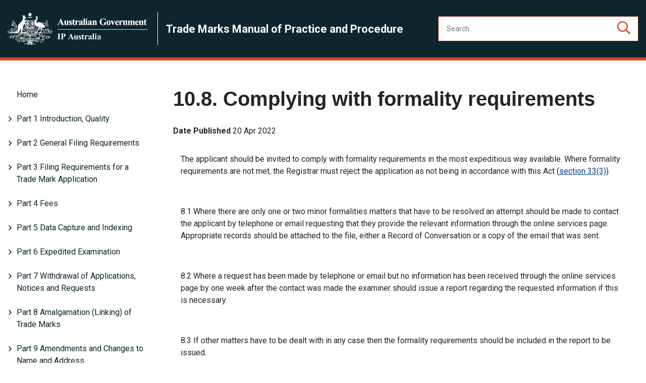

--- FILE ---
content_type: text/html; charset=UTF-8
request_url: https://manuals.ipaustralia.gov.au/trademark/8.-complying-with-formality-requirements
body_size: 19549
content:
<!DOCTYPE html>
<html lang="en" dir="ltr">
  <head>
    <!-- Google Tag Manager -->
    <script>(function(w,d,s,l,i){w[l]=w[l]||[];w[l].push({'gtm.start':
    new Date().getTime(),event:'gtm.js'});var f=d.getElementsByTagName(s)[0],
    j=d.createElement(s),dl=l!='dataLayer'?'&l='+l:'';j.async=true;j.src=
    'https://www.googletagmanager.com/gtm.js?id='+i+dl;f.parentNode.insertBefore(j,f);
    })(window,document,'script','dataLayer','GTM-5RS24P2');
    </script>
    <!-- End Google Tag Manager -->   
    <!-- Google Tag Manager -->
    <script>(function(w,d,s,l,i){w[l]=w[l]||[];w[l].push({'gtm.start':
    new Date().getTime(),event:'gtm.js'});var f=d.getElementsByTagName(s)[0],
    j=d.createElement(s),dl=l!='dataLayer'?'&l='+l:'';j.async=true;j.src=
    'https://www.googletagmanager.com/gtm.js?id='+i+dl;f.parentNode.insertBefore(j,f);
    })(window,document,'script','dataLayer','GTM-5PDFR9Q');
    </script>
    <!-- End Google Tag Manager -->
 
    <meta charset="utf-8" />
<meta name="description" content="The applicant should be invited to comply with formality requirements in the most expeditious way available." />
<link rel="canonical" href="http://manuals.ipaustralia.gov.au/trademark/8.-complying-with-formality-requirements" />
<meta name="Generator" content="Drupal 10 (https://www.drupal.org)" />
<meta name="MobileOptimized" content="width" />
<meta name="HandheldFriendly" content="true" />
<meta name="viewport" content="width=device-width, initial-scale=1, shrink-to-fit=no" />
<meta http-equiv="x-ua-compatible" content="ie=edge" />
<link rel="icon" href="/themes/custom/ipam/favicon.ico" type="image/vnd.microsoft.icon" />

    <title>10.8. Complying with formality requirements | IPA Manuals</title>
    <link rel="stylesheet" media="all" href="/core/modules/system/css/components/align.module.css?t7nms4" />
<link rel="stylesheet" media="all" href="/core/modules/system/css/components/fieldgroup.module.css?t7nms4" />
<link rel="stylesheet" media="all" href="/core/modules/system/css/components/container-inline.module.css?t7nms4" />
<link rel="stylesheet" media="all" href="/core/modules/system/css/components/clearfix.module.css?t7nms4" />
<link rel="stylesheet" media="all" href="/core/modules/system/css/components/details.module.css?t7nms4" />
<link rel="stylesheet" media="all" href="/core/modules/system/css/components/hidden.module.css?t7nms4" />
<link rel="stylesheet" media="all" href="/core/modules/system/css/components/item-list.module.css?t7nms4" />
<link rel="stylesheet" media="all" href="/core/modules/system/css/components/js.module.css?t7nms4" />
<link rel="stylesheet" media="all" href="/core/modules/system/css/components/nowrap.module.css?t7nms4" />
<link rel="stylesheet" media="all" href="/core/modules/system/css/components/position-container.module.css?t7nms4" />
<link rel="stylesheet" media="all" href="/core/modules/system/css/components/reset-appearance.module.css?t7nms4" />
<link rel="stylesheet" media="all" href="/core/modules/system/css/components/resize.module.css?t7nms4" />
<link rel="stylesheet" media="all" href="/core/modules/system/css/components/system-status-counter.css?t7nms4" />
<link rel="stylesheet" media="all" href="/core/modules/system/css/components/system-status-report-counters.css?t7nms4" />
<link rel="stylesheet" media="all" href="/core/modules/system/css/components/system-status-report-general-info.css?t7nms4" />
<link rel="stylesheet" media="all" href="/core/modules/system/css/components/tablesort.module.css?t7nms4" />
<link rel="stylesheet" media="all" href="/core/modules/views/css/views.module.css?t7nms4" />
<link rel="stylesheet" media="all" href="/themes/contrib/bootstrap_barrio/css/components/user.css?t7nms4" />
<link rel="stylesheet" media="all" href="/themes/contrib/bootstrap_barrio/css/components/progress.css?t7nms4" />
<link rel="stylesheet" media="all" href="/themes/contrib/bootstrap_barrio/css/components/affix.css?t7nms4" />
<link rel="stylesheet" media="all" href="/themes/contrib/bootstrap_barrio/css/components/book.css?t7nms4" />
<link rel="stylesheet" media="all" href="/themes/contrib/bootstrap_barrio/css/components/contextual.css?t7nms4" />
<link rel="stylesheet" media="all" href="/themes/contrib/bootstrap_barrio/css/components/feed-icon.css?t7nms4" />
<link rel="stylesheet" media="all" href="/themes/contrib/bootstrap_barrio/css/components/field.css?t7nms4" />
<link rel="stylesheet" media="all" href="/themes/contrib/bootstrap_barrio/css/components/header.css?t7nms4" />
<link rel="stylesheet" media="all" href="/themes/contrib/bootstrap_barrio/css/components/help.css?t7nms4" />
<link rel="stylesheet" media="all" href="/themes/contrib/bootstrap_barrio/css/components/icons.css?t7nms4" />
<link rel="stylesheet" media="all" href="/themes/contrib/bootstrap_barrio/css/components/image-button.css?t7nms4" />
<link rel="stylesheet" media="all" href="/themes/contrib/bootstrap_barrio/css/components/item-list.css?t7nms4" />
<link rel="stylesheet" media="all" href="/themes/contrib/bootstrap_barrio/css/components/list-group.css?t7nms4" />
<link rel="stylesheet" media="all" href="/themes/contrib/bootstrap_barrio/css/components/media.css?t7nms4" />
<link rel="stylesheet" media="all" href="/themes/contrib/bootstrap_barrio/css/components/page.css?t7nms4" />
<link rel="stylesheet" media="all" href="/themes/contrib/bootstrap_barrio/css/components/search-form.css?t7nms4" />
<link rel="stylesheet" media="all" href="/themes/contrib/bootstrap_barrio/css/components/shortcut.css?t7nms4" />
<link rel="stylesheet" media="all" href="/themes/contrib/bootstrap_barrio/css/components/sidebar.css?t7nms4" />
<link rel="stylesheet" media="all" href="/themes/contrib/bootstrap_barrio/css/components/site-footer.css?t7nms4" />
<link rel="stylesheet" media="all" href="/themes/contrib/bootstrap_barrio/css/components/skip-link.css?t7nms4" />
<link rel="stylesheet" media="all" href="/themes/contrib/bootstrap_barrio/css/components/table.css?t7nms4" />
<link rel="stylesheet" media="all" href="/themes/contrib/bootstrap_barrio/css/components/tabledrag.css?t7nms4" />
<link rel="stylesheet" media="all" href="/themes/contrib/bootstrap_barrio/css/components/tableselect.css?t7nms4" />
<link rel="stylesheet" media="all" href="/themes/contrib/bootstrap_barrio/css/components/tablesort-indicator.css?t7nms4" />
<link rel="stylesheet" media="all" href="/themes/contrib/bootstrap_barrio/css/components/ui.widget.css?t7nms4" />
<link rel="stylesheet" media="all" href="/themes/contrib/bootstrap_barrio/css/components/tabs.css?t7nms4" />
<link rel="stylesheet" media="all" href="/themes/contrib/bootstrap_barrio/css/components/toolbar.css?t7nms4" />
<link rel="stylesheet" media="all" href="/themes/contrib/bootstrap_barrio/css/components/vertical-tabs.css?t7nms4" />
<link rel="stylesheet" media="all" href="/themes/contrib/bootstrap_barrio/css/components/views.css?t7nms4" />
<link rel="stylesheet" media="all" href="/themes/contrib/bootstrap_barrio/css/components/webform.css?t7nms4" />
<link rel="stylesheet" media="all" href="/themes/contrib/bootstrap_barrio/css/components/ui-dialog.css?t7nms4" />
<link rel="stylesheet" media="print" href="/themes/contrib/bootstrap_barrio/css/print.css?t7nms4" />
<link rel="stylesheet" media="all" href="/themes/custom/ipam/assets/fonts/fontawesome/css/all.css?t7nms4" />
<link rel="stylesheet" media="all" href="/themes/custom/ipam/assets/dist/css/app.css?t7nms4" />
<link rel="stylesheet" media="all" href="/themes/custom/ipam/overrides.css?t7nms4" />

    
      <link rel="stylesheet" href="//code.jquery.com/ui/1.11.2/themes/smoothness/jquery-ui.css">
  <style>
    #button-top {
      display: none;
      position: fixed;
      bottom: 5vw;
      right: 5vw;
      padding: 1rem;
      background: #30aeb6;
      color: #ffffff;
      box-shadow: -3px 3px #cccccc;
      z-index: 99;
    }
    #button-top:hover {
      background: #25878e;
      color: #ffffff;
    }
  </style>
  </head>
  <body class="layout-no-sidebars page-node-20189 path-node node--type-article manual-trademark">
    <!-- Google Tag Manager (noscript) -->
    <noscript><iframe src="https://www.googletagmanager.com/ns.html?id=GTM-5RS24P2" height="0" width="0" style="display:none;visibility:hidden"></iframe></noscript>
    <noscript><iframe src="https://www.googletagmanager.com/ns.html?id=GTM-5PDFR9Q" height="0" width="0" style="display:none;visibility:hidden"></iframe></noscript>
    <!-- End Google Tag Manager (noscript) -->
    <a href="#main-content" class="visually-hidden focusable skip-link">
      Skip to main content
    </a>
    
      <div class="dialog-off-canvas-main-canvas" data-off-canvas-main-canvas>
    
<div id="page-wrapper">
  <div id="page">
    <header id="header" class="header" role="banner" aria-label="Site header">
                      <nav class="navbar navbar-expand-xl" id="navbar-main">
                      
                                          </nav>
          </header>
            <div id="main-wrapper" class="layout-main-wrapper clearfix">
      
        
<header id="header" class="header" role="banner" aria-label="Site header">
            <div class="container site-header site-header--hero">
            <div class="row align-items-center py-4">
                <div class="col-lg-8 col-md-10 col-sm-12 site-logo">
                    <a href="/"><img src="/themes/custom/ipam/logo.png" alt="IPA manuals logo"></a>
                    <a href="/trademark" class="section-name"><span>Trade Marks Manual of Practice and Procedure</span></a>
                </div>

                <div class="col-md-4">
                    <form action="/trademark/search" class="input-group">
                        <input type="text" name="keys" class="form-control h-100" placeholder="Search" aria-label="Search" aria-describedby="search">
                        <button type="submit" role="button" aria-label="Search"><i class="far fa-search"></i></button>
                    </form>
                </div>

                
                <button id="mobile-menu-button" class="hamburger hamburger--spin" type="button" aria-hidden="true" hidden aria-controls="mobile-menu">
                <span class="mobile-wrapper">
                  <span class="label font-label">
                    <span class="sr-only">Mobile</span>MENU
                </span>
                  <span class="hamburger-box">
                    <span class="hamburger-inner"></span>
                  </span>
                </span>
                </button>
            </div>
        </div>
</header>


        <nav class="navbar navbar-expand-xl" id="navbar-main">
                            
                                                        </nav>
    
                        <div id="main-wrapper" class="layout-main-wrapper clearfix  container ">
                        
                <div id="main" class="container">
                    
                    <div class="row row-offcanvas row-offcanvas-left clearfix">
                        <main class="main-content col order-last" id="content" role="main">
                            <section class="section">
                                <a id="main-content" tabindex="-1"></a>
                                <div class="row mt-5">
                                    <div class="col-lg-3 nested-nav">
                                        <ul><li><a href="/trademark">Home</a></li><li><a href="" class="folder">Part 1 Introduction, Quality</a></li><ul><li><a href="/trademark/1.-introduction7">Part 1. Introduction</a></li><li><a href="/trademark/4.-examination-quality-standards">Part 1.2. Quality Management and Examination Quality Standards</a></li><li><a href="/trademark/1.5">Part 1.3. Practice Change Procedure</a></li></ul><li><a href="" class="folder">Part 2 General Filing Requirements</a></li><ul><li><a href="/trademark/relevant-legislation1">Part 2. Landing Page</a></li><li><a href="/trademark/1.-how-a-document-is-filed">Part 2.1. How a document is filed</a></li><li><a href="/trademark/2.-filing-of-documents---requirements-as-to-form">Part 2.2. Filing of Documents - requirements as to form</a></li><li><a href="/trademark/3.-non-compliance-with-filing-requirements">Part 2.3. Non-compliance with filing requirements</a></li><li><a href="/trademark/4.-filing-process-excluding-filing-of-applications-for-registration">Part 2.4. Filing Process (excluding filing of applications for registration)</a></li></ul><li><a href="" class="folder">Part 3 Filing Requirements for a Trade Mark Application</a></li><ul><li><a href="/trademark/relevant-legislation6">Part 3. Relevant Legislation</a></li><li><a href="/trademark/1.-who-may-apply-">Part 3.1. Who may apply?</a></li><li><a href="/trademark/2.-form-of-the-application">Part 3.2. Form of the application</a></li><li><a href="/trademark/3.-information-required-in-the-application">Part 3.3. Information required in the application</a></li><li><a href="/trademark/4.-when-is-an-application-taken-to-have-been-filed-">Part 3.4. When is an application taken to have been filed?</a></li><li><a href="/trademark/6.-the-minimum-filing-requirements">Part 3.5. The minimum filing requirements</a></li><li><a href="/trademark/7.-consequences-of-non-compliance-with-minimum-filing-requirements">Part 3.6. Consequences of non compliance with minimum filing requirements</a></li><li><a href="/trademark/8.-other-filing-requirements">Part 3.7. Other filing requirements</a></li><li><a href="/trademark/9.-fees">Part 3.8. Fees</a></li><li><a href="/trademark/10.-process-procedures-for-non-payment-or-underpayment-of-the-appropriate-fee">Part 3.9. Process procedures for non payment or underpayment of the appropriate fee</a></li><li><a href="/trademark/11.-process-procedures-for-the-filing-of-a-trade-mark-application">Part 3.10. Process procedures for the filing of a trade mark application</a></li></ul><li><a href="" class="folder">Part 4 Fees</a></li><ul><li><a href="/trademark/relevant-legislation15">Relevant Legislation</a></li><li><a href="/trademark/1.-fees---general">1. Fees - general</a></li><li><a href="/trademark/2.-circumstances-in-which-fees-are-refunded-or-waived">2. Circumstances in which fees are refunded or waived</a></li><li><a href="/trademark/3.-procedures-for-dealing-with--fee--correspondence">3. Procedures for dealing with "fee" correspondence</a></li><li><a href="/trademark/4.-underpayments">4. Underpayments</a></li><li><a href="/trademark/5.-refunds-and-or-waivers">5. Refunds and or waivers</a></li><li><a href="/trademark/6.-no-fee-paid">6. No fee paid</a></li><li><a href="/trademark/7.-electronic-transfers">7. Electronic transfers</a></li><li><a href="/trademark/8.-disputed-credit-card-payments-dishonoured-cheques">8. Disputed credit card payments/Dishonoured cheques</a></li></ul><li><a href="" class="folder">Part 5 Data Capture and Indexing</a></li><ul><li><a href="/trademark/relevant-legislation29">Relevant Legislation</a></li><li><a href="/trademark/1.-background1">1. Background</a></li><li><a href="/trademark/2.-data-capture">2. Data Capture</a></li><li><a href="/trademark/3.-indexing" class="folder">3. Indexing and Re-scanning</a></li><ul><li><a href="/trademark/glossary-of-image-descriptors" class="folder">Glossary of Image Descriptors</a></li><ul><li><a href="/trademark/list-of-top-level-terms">List of Top Level Terms</a></li><li><a href="/trademark/word-constituents">Word Constituents</a></li><li><a href="/trademark/device-constituents">Device Constituents</a></li></ul></ul><li><a href="/trademark/4.-regulated-signs">4. Regulated signs</a></li></ul><li><a href="" class="folder">Part 6 Expedited Examination</a></li><ul><li><a href="/trademark/relevant-legislation50">Relevant Legislation</a></li><li><a href="/trademark/1.-expedited-examination">1. Expedited Examination</a></li><li><a href="/trademark/2.-expedited-examination-process">2. Expedited Examination Process</a></li></ul><li><a href="" class="folder">Part 7 Withdrawal of Applications, Notices and Requests</a></li><ul><li><a href="/trademark/relevant-legislation31">Relevant Legislation</a></li><li><a href="/trademark/1.-withdrawal-of-an-application-notice-or-request">1. Withdrawal of an application, notice or request</a></li><li><a href="/trademark/2.-who-can-withdraw-an-application-notice-or-request-">2. Who can withdraw an application, notice or request?</a></li><li><a href="/trademark/3.-procedure-for-withdrawal-of-an-application-notice-or-request-other-than-an-application-to-register-a-trade-mark">3. Procedure for withdrawal of an application, notice or request</a></li><li><a href="/trademark/4.-procedure-for-withdrawal-of-an-application-to-register-a-trade-mark">4. Procedure for withdrawal of an application to register a trade mark</a></li></ul><li><a href="" class="folder">Part 8 Amalgamation (Linking) of Trade Marks</a></li><ul><li><a href="/trademark/relevant-legislation39">Relevant Legislation</a></li><li><a href="/trademark/1.-amalgamation-of-applications-for-registration-transitional">1. Amalgamation of applications for Registration (Transitional)</a></li><li><a href="/trademark/2.-amalgamation-linking-of-trade-marks-under-the-trade-marks-amendment-act-2006">2. Amalgamation (Linking) of Trade Marks under the Trade Marks Amendment Act 2006</a></li></ul><li><a href="" class="folder">Part 9 Amendments and Changes to Name and Address</a></li><ul><li><a href="/trademark/relevant-legislation23">Part 9. Landing Page</a></li><li><a href="/trademark/1.-introduction6">Part 9. 1. Introduction</a></li><li><a href="/trademark/2.-amendment-of-an-application-for-a-registration-of-a-trade-mark---general-information">Part 9. 2. Amendment of an application for a registration of a trade mark - general information</a></li><li><a href="/trademark/3.-amendment-before-particulars-of-an-application-are-published-section-64">Part 9. 3. Amendment before particulars of an application are published (Section 64)</a></li><li><a href="/trademark/4.-amendment-after-particulars-of-an-application-have-been-published-sections-63-65-and-65a">Part 9. 4. Amendment after particulars of an application have been published (Sections 63, 65 and 65A)</a></li><li><a href="/trademark/5.-amendments-to-other-documents">Part 9. 5. Amendments to other documents</a></li><li><a href="/trademark/6.-amendments-after-registration">Part 9. 6. Amendments after registration</a></li><li><a href="/trademark/7.-changes-of-name-address-and-address-for-service">Part 9. 7. Changes of name, address and address for service</a></li><li><a href="/trademark/8.-process-for-amendments-under-subsection-631">Part 9. 8. Process for amendments under subsection 63(1)</a></li></ul><li><a href="" class="folder">Part 10 Details of Formality Requirements</a></li><ul><li><a href="/trademark/relevant-legislation21">Relevant Legislation</a></li><li><a href="/trademark/introduction">Introduction</a></li><li><a href="/trademark/1.-formality-requirements---name">1. Formality requirements - Name</a></li><li><a href="/trademark/2.-formality-requirements---identity">2. Formality requirements - Identity</a></li><li><a href="/trademark/3.-representation-of-the-trade-mark---general">3. Representation of the Trade Mark - General</a></li><li><a href="/trademark/4.-translation-transliteration-of-non-english-words-and-non-roman-characters">4. Translation/transliteration of Non-English words and non-Roman characters</a></li><li><a href="/trademark/5.-specification-of-goods-and-or-services">5. Specification of goods and/or services</a></li><li><a href="/trademark/6.-address-for-service">6. Address for service</a></li><li><a href="/trademark/7.-signature">7. Signature</a></li><li><a href="/trademark/8.-complying-with-formality-requirements">8. Complying with formality requirements</a></li><li><a href="/trademark/annex-a1---abbreviations-of-types-of-companies-recognised-as-bodies-corporate">Annex A1 - Abbreviations of types of companies recognised as bodies corporate</a></li><li><a href="/trademark/annex-a2---identity-of-the-applicant">Annex A2 - Identity of the applicant</a></li></ul><li><a href="" class="folder">Part 11 Convention Applications</a></li><ul><li><a href="/trademark/relevant-legislation11">Part 11. Landing Page</a></li><li><a href="/trademark/1.-applications-in-australia-convention-applications-where-the-applicant-claims-a-right-of-priority-on-the-basis-of-an-application-in-a-convention-country">Part 11.1. Applications in Australia (convention applications) where the applicant claims a right of priority</a></li><li><a href="/trademark/2.-making-a-claim-for-priority">Part 11.2. Making a claim for priority</a></li><li><a href="/trademark/3.-examination-of-applications-claiming-convention-priority">Part 11.3. Examination of applications claiming convention priority</a></li><li><a href="/trademark/4.-convention-documents">Part 11.4. Convention documents</a></li><li><a href="/trademark/5.-cases-where-multiple-priority-dates-apply">Part 11.5. Cases where multiple priority dates apply</a></li><li><a href="/trademark/6.-recording-the-claim">Part 11.6. Recording the claim</a></li><li><a href="/trademark/7.-effect-on-registration-of-a-claim-for-priority-based-on-an-earlier-application">Part 11.7. Effect on registration of a claim for priority based on an earlier application</a></li></ul><li><a href="" class="folder">Part 12 Divisional Applications</a></li><ul><li><a href="/trademark/relevant-legislation30">Relevant Legislation</a></li><li><a href="/trademark/1.-divisional-applications---general">1. Divisional applications - general</a></li><li><a href="/trademark/2.-why-file-a-divisional-application-">2. Why file a divisional application?</a></li><li><a href="/trademark/3.-conditions-for-a-valid-divisional-application-filed-on-or-after-27-march-2007">3. Conditions for a valid divisional application filed on or after 27 March 2007</a></li><li><a href="/trademark/4.-in-whose-name-may-a-divisional-application-be-filed-">4. In whose name may a divisional application be filed?</a></li><li><a href="/trademark/5.-convention-claims-and-divisional-applications">5. Convention claims and divisional applications</a></li><li><a href="/trademark/6.-can-a-divisional-application-be-based-on-a-parent-application-which-is-itself-a-divisional-application---what-is-the-filing-date-in-this-situation-">6. Can a divisional application be based on a parent application which is itself a divisional application? What is the filing date in this situation?</a></li><li><a href="/trademark/7.-can-the-divisional-details-be-deleted-from-a-valid-divisional-application-">7. Can the divisional details be deleted from a valid divisional application?</a></li><li><a href="/trademark/8.-divisional-applications-and-late-citations---additional-fifteen-months">8. Divisional applications and late citations - additional fifteen months</a></li><li><a href="/trademark/9.-divisional-applications-and-the-intellectual-property-laws-amendment-raising-the-bar-act-2012">9. Divisional Applications and the Intellectual Property Laws Amendment (Raising the Bar) Act 2012</a></li><li><a href="/trademark/annex-a1-divisional-checklist-for-divisional-applications-filed-on-or-after-27-march-2007">Annex A1 Divisional Checklist</a></li></ul><li><a href="" class="folder">Part 13 Application to Register a Series of Trade Marks</a></li><ul><li><a href="/trademark/relevant-legislation40">Relevant Legislation</a></li><li><a href="/trademark/1.-series-of-trade-marks---act">1. Series of Trade Marks - Act</a></li><li><a href="/trademark/2.-material-particulars">2. Material Particulars</a></li><li><a href="/trademark/3.-provisions-of-paragraphs-511ab-and-c">3. Provisions of Paragraphs 51(1)(a),(b) and (c)</a></li><li><a href="/trademark/4.-applying-requirements-for-material-particulars-and-provisions-of-paragraphs-511a-b-and-c">4. Applying Requirements for Material Particulars and Provisions of Paragraphs 51(1)(a), (b) and (c)</a></li><li><a href="/trademark/5.-restrict-to-accord">5. Restrict to Accord</a></li><li><a href="/trademark/6.-examples-of-valid-series-trade-marks">6. Examples of Valid Series Trade Marks</a></li><li><a href="/trademark/7.-examples-of-invalid-series-trade-marks">7. Examples of Invalid Series Trade Marks</a></li><li><a href="/trademark/8.-divisional-applications-from-series">8. Divisional Applications from Series</a></li><li><a href="/trademark/9.-linking-of-series-applications">9. Linking of Series Applications</a></li><li><a href="/trademark/10.-colour-endorsements">10. Colour Endorsements</a></li></ul><li><a href="" class="folder">Part 14 Classification of Goods and Services</a></li><ul><li><a href="/trademark/relevant-legislation10">Relevant Legislation</a></li><li><a href="/trademark/1.-the-purpose-of-classification">1. The purpose of classification</a></li><li><a href="/trademark/2.-the-classification-system">2. The classification system</a></li><li><a href="/trademark/3.-requirement-for-a-clear-specification-and-for-correct-classification">3. Requirement for a clear specification and for correct classification</a></li><li><a href="/trademark/4.-classification-procedures-in-examination">4. Classification procedures in examination</a></li><li><a href="/trademark/5.-principles-of-classification-and-finding-the-correct-class-for-specific-items">5. Principles of classification and finding the correct class for specific items</a></li><li><a href="/trademark/6.-wording-of-the-specification">6. Wording of the specification</a></li><li><a href="/trademark/7.-interpretation-of-specifications">7. Interpretation of specifications</a></li><li><a href="/trademark/7.-international-convention-documents">8. International Convention Documents</a></li><li><a href="/trademark/annex-a1---history-of-the-classification-system">Annex A1 - History of the classification system</a></li><li><a href="/trademark/annex-a2---principles-of-classification">Annex A2 - Principles of classification</a></li><li><a href="/trademark/annex-a3---registered-words-which-are-not-acceptable-in-specifications-of-goods-and-services">Annex A3 - Registered words which are not acceptable in specifications of goods and services</a></li><li><a href="/trademark/annex-a4---searching-the-nice-classification">Annex A4 - Searching the NICE classification</a></li><li><a href="/trademark/annex-a5---using-the-trade-marks-classification-search">Annex A5 - Using the Trade Marks Classification Search</a></li><li><a href="/trademark/annex-a6---cross-search-classes---pre-june-2000">Annex A6 - Cross search classes - pre-June 2000</a></li><li><a href="/trademark/annex-a7---cross-search-classes---june-2000-to-december-2001">Annex A7 - Cross search classes - June 2000 to December 2001</a></li><li><a href="/trademark/annex-a8---cross-search-classes-from-1-january-2002">Annex A8 - Cross search classes from 1 January 2002</a></li><li><a href="/trademark/annex-a9---cross-search-classes-from-november-2005">Annex A9 - Cross search classes from November 2005</a></li><li><a href="/trademark/annex-a10---cross-search-classes-from-march-2007">Annex A10 - Cross search classes from March 2007</a></li><li><a href="/trademark/annex-a11---cross-search-classes-from-january-2012">Annex A11 - Cross search classes from January 2012</a></li><li><a href="/trademark/annex-a12---cross-search-classes-from-january-2015">Annex A12 - Cross search classes from January 2015</a></li><li><a href="/trademark/14.-annex-a13-list-of-terms-too-broad-for-classification">Annex A13 - List of terms too broad for classification</a></li></ul><li><a href="" class="folder">Part 15 General Provision for Extensions of Time</a></li><ul><li><a href="/trademark/relevant-legislation13">Relevant Legislation</a></li><li><a href="/trademark/1.-when-the-general-provision-applies">1. When the general provision applies</a></li><li><a href="/trademark/2.-when-the-general-provision-does-not-apply">2. When the general provision does not apply</a></li><li><a href="/trademark/3.-circumstances-in-which-the-registrar-must-extend-time">3. Circumstances in which the Registrar must extend time</a></li><li><a href="/trademark/4.-grounds-on-which-the-registrar-may-grant-an-extension-of-time">4. Grounds on which the Registrar may grant an extension of time</a></li><li><a href="/trademark/5.-form-of-the-application">5. Form of the application</a></li><li><a href="/trademark/6.-extensions-of-time-of-more-than-three-months">6. Extensions of time of more than three months</a></li><li><a href="/trademark/7.-review-of-the-registrars-decision">7. Review of the Registrar's decision</a></li></ul><li><a href="" class="folder">Part 16 Time Limits for Acceptance of an Application for Registration</a></li><ul><li><a href="/trademark/relevant-legislation34">Part 16. Landing Page</a></li><li><a href="/trademark/1.-what-are-the-time-limits-for-acceptance-of-an-application-to-register-a-trade-mark-">Part 16.1. What are the time limits for acceptance of an application to register a trade mark?</a></li><li><a href="/trademark/2.-response-to-an-examination-report-received-within-four-or-less-weeks-of-lapsing-date">Part 16.2. Response to an examination report received within four (or less) weeks of lapsing date</a></li></ul><li><a href="" class="folder">Part 17 Deferment of Acceptance</a></li><ul><li><a href="/trademark/relevant-legislation38">Relevant Legislation</a></li><li><a href="/trademark/1.-deferment-of-acceptance---introduction">1. Deferment of Acceptance - introduction</a></li><li><a href="/trademark/2.-circumstances-under-which-deferments-will-be-granted">2. Circumstances under which deferments will be granted</a></li><li><a href="/trademark/3.-period-of-deferment">3. Period of deferment and termination</a></li><li><a href="/trademark/4.-the-deferment-process-where-the-applicant-requests-deferment">4. The deferment process where the applicant has requested deferment</a></li><li><a href="/trademark/5.-the-deferment-process-where-the-registrar-may-grant-deferment-on-his-or-her-own-initiative">5. The deferment process where the Registrar may grant deferment on his or her own initiative</a></li><li><a href="/trademark/annex-a1---deferment-of-acceptance-date---grounds-and-time-limits">Annex A1 - Deferment of acceptance date - Grounds and time limits</a></li></ul><li><a href="" class="folder">Part 18 Finalisation of Application for Registration</a></li><ul><li><a href="/trademark/relevant-legislation4">Part 18. Landing Page</a></li><li><a href="/trademark/1.-introduction2">Part 18.1. Introduction</a></li><li><a href="/trademark/2.-accepting-an-application-for-registration">Part 18.2. Accepting an application for registration</a></li><li><a href="/trademark/3.-rejection-of-an-application-for-registration">Part 18.3. Rejection of an application for registration</a></li></ul><li><a href="" class="folder">Part 19A Use of a Trade Mark</a></li><ul><li><a href="/trademark/relevant-legislation16">Relevant Legislation</a></li><li><a href="/trademark/1.-use-of-a-trade-mark-generally">1. Use of a trade mark generally</a></li><li><a href="/trademark/19a2-use-as-a-trade-mark">2. Use 'as a trade mark'</a></li><li><a href="/trademark/3.-use-in-the-course-of-trade">3. Use 'in the course of trade'</a></li><li><a href="/trademark/4.-australian-use">4. Australian Use</a></li><li><a href="/trademark/5.-use-in-relation-to-goods-or-services">5. Use 'in relation to goods or services'</a></li><li><a href="/trademark/6.-use-by-the-trade-mark-owner-predecessor-in-title-or-an-authorised-user">6. Use by the trade mark owner, predecessor in title or an authorised user</a></li><li><a href="/trademark/7.-use-of-a-trade-mark-with-additions-or-alterations">7. Use of a trade mark with additions or alterations</a></li><li><a href="/trademark/8.-use-of-multiple-trade-marks">8. Use of multiple trade marks</a></li></ul><li><a href="" class="folder">Part 19B Rights Given by Registration of a Trade Mark</a></li><ul><li><a href="/trademark/relevant-legislation9">Relevant Legislation</a></li><li><a href="/trademark/1.-the-trade-mark-as-property">1. The trade mark as property</a></li><li><a href="/trademark/2.-what-rights-are-given-by-trade-mark-registration-">2. What rights are given by trade mark registration?</a></li><li><a href="/trademark/3.-rights-of-an-authorised-user-of-a-registered-trade-mark">3. Rights of an authorised user of a registered trade mark</a></li><li><a href="/trademark/4.-the-right-to-take-infringement-action">4. The right to take infringement action</a></li><li><a href="/trademark/5.-loss-of-exclusive-rights">5. Loss of exclusive rights</a></li></ul><li><a href="" class="folder">Part 20 Definition of a Trade Mark and Presumption of Registrability</a></li><ul><li><a href="/trademark/relevant-legislation28">Relevant Legislation</a></li><li><a href="/trademark/1.-definition-of-a-trade-mark">1. Definition of a trade mark</a></li><li><a href="/trademark/2.-background-to-definition-of-a-trade-mark">2. Background to definition of a trade mark</a></li><li><a href="/trademark/3.-definition-of-sign">3. Definition of sign</a></li><li><a href="/trademark/4.-presumption-of-registrability">4. Presumption of registrability</a></li><li><a href="/trademark/5.-grounds-for-rejection-and-the-presumption-of-registrability">5. Grounds for rejection and the presumption of registrability</a></li></ul><li><a href="" class="folder">Part 21 Non-traditional Signs</a></li><ul><li><a href="/trademark/relevant-legislation37">Relevant Legislation</a></li><li><a href="/trademark/1.-non-traditional-signs">1. Non-traditional signs</a></li><li><a href="/trademark/2.-representing-non-traditional-signs">2. Representing non-traditional signs</a></li><li><a href="/trademark/3.-shape-three-dimensional-trade-marks">3. Shape (three-dimensional) trade marks</a></li><li><a href="/trademark/4.-colour-and-coloured-trade-marks">4. Colour and coloured trade marks</a></li><li><a href="/trademark/5.--sensory--trade-marks---sounds-and-scents">5. "Sensory" trade marks - sounds and scents</a></li><li><a href="/trademark/6.-sound-auditory-trade-marks">6. Sound (auditory) trade marks</a></li><li><a href="/trademark/7.-scent-trade-marks">7. Scent trade marks</a></li><li><a href="/trademark/8.-composite-trade-marks---combinations-of-shapes-colours-words-etc">8. Composite trade marks - combinations of shapes, colours, words etc</a></li><li><a href="/trademark/9.-moving-images-holograms-and-gestures">9. Moving images, holograms and gestures</a></li><li><a href="/trademark/10.-other-kinds-of-non-traditional-signs">10. Other kinds of non-traditional signs</a></li></ul><li><a href="" class="folder">Part 22 Section 41 - Capable of Distinguishing</a></li><ul><li><a href="/trademark/relevant-legislation44">Relevant Legislation</a></li><li><a href="/trademark/1.-registrability-under-section-41-of-the-trade-marks-act-1995">1. Registrability under section 41 of the Trade Marks Act 1995</a></li><li><a href="/trademark/2.-presumption-of-registrability">2. Presumption of registrability</a></li><li><a href="/trademark/3.-inherent-adaptation-to-distinguish">3. Inherent adaptation to distinguish</a></li><li><a href="/trademark/4.-trade-marks-considered-sufficiently-inherently-adapted-to-distinguish">4. Trade marks considered sufficiently inherently capable of distinguishing</a></li><li><a href="/trademark/5.-trade-marks-considered-to-have-limited-inherent-adaptation-to-distinguish">5. Trade marks that have limited inherent capacity to distinguish but are not prima facie capable of distinguishing</a></li><li><a href="/trademark/6.-trade-marks-having-no-inherent-adaptation-to-distinguish">6. Trade marks having no inherent adaptation to distinguish</a></li><li><a href="/trademark/7.-examination">7. Examination</a></li><li><a href="/trademark/registrability-of-various-kinds-of-signs">Registrability of Various Kinds of Signs</a></li><li><a href="/trademark/8.-letters">8. Letters</a></li><li><a href="/trademark/9.-words">9. Words</a></li><li><a href="/trademark/10.-phonetic-equivalents-misspellings-and-combinations-of-known-words">10. Phonetic equivalents, misspellings and combinations of known words</a></li><li><a href="/trademark/11.-words-in-languages-other-than-english">11. Words in Languages other than English</a></li><li><a href="/trademark/12.-slogans-phrases-and-multiple-words">12. Slogans, phrases and multiple words</a></li><li><a href="/trademark/13.-common-formats-for-trade-marks">13. Common formats for trade marks</a></li><li><a href="/trademark/14.-new-terminology-and--fashionable--words">14. New terminology and "fashionable" words</a></li><li><a href="/trademark/15.-geographical-names">15. Geographical names</a></li><li><a href="/trademark/16.-surnames">16. Surnames</a></li><li><a href="/trademark/17.-name-of-a-person">17. Name of a person</a></li><li><a href="/trademark/18.-summary-of-examination-practice-in-relation-to-names">18. Summary of examination practice in relation to names</a></li><li><a href="/trademark/19.-corporate-names">19. Corporate names</a></li><li><a href="/trademark/20.-titles-of-well-known-books-novels-stories-plays-films-stage-shows-songs-and-musical-works">20. Titles of well known books, novels, stories, plays, films, stage shows, songs and musical works</a></li><li><a href="/trademark/21.-titles-of-other-books-or-media">21. Titles of other books or media</a></li><li><a href="/trademark/22.-numerals">22. Numerals</a></li><li><a href="/trademark/23.-combinations-of-letters-and-numerals">23. Combinations of letters and numerals</a></li><li><a href="/trademark/24.-trade-marks-for-pharmaceutical-or-veterinary-substances">24. Trade marks for pharmaceutical or veterinary substances</a></li><li><a href="/trademark/25.-devices">25. Devices</a></li><li><a href="/trademark/26.-composite-trade-marks">26. Composite trade marks</a></li><li><a href="/trademark/27.-trade-marks-that-include-plant-varietal-name">27. Trade marks that include plant varietal name</a></li><li><a href="/trademark/annex-a1-section-41-prior-to-raising-the-bar">Annex A1 Section 41 prior to Raising the Bar</a></li><li><a href="/trademark/annex-a2-flowchart-of--capable-of-distinguishing-">Annex A2 Flowchart of "Capable of Distinguishing"</a></li></ul><li><a href="" class="folder">Part 23 Overcoming Grounds for Rejection under Section 41 - including Evidence of Use</a></li><ul><li><a href="/trademark/relevant-legislation52">Part 23. Landing Page</a></li><li><a href="/trademark/1.-introduction8">Part 23.1. Introduction</a></li><li><a href="/trademark/2.-submissions-in-rebuttal-amendments-and-informal-information">Part 23.2 Submissions in rebuttal, amendments and informal information</a></li><li><a href="/trademark/3.-evidence-of-use---general-requirements">Part 23.3 Evidence of use - general requirements</a></li><li><a href="/trademark/4.-examining-evidence---general">Part 23.4 Examining evidence - general</a></li><li><a href="/trademark/5.-specific-evidence-requirements-for-trade-marks-with-no-inherent-adaptation-to-distinguish">Part 23.5 Specific evidence requirements for trade marks with no inherent adaptation to distinguish</a></li><li><a href="/trademark/6-endorsements-for-applications-overcoming-section-41-grounds-for-rejection">Part 23.6 Endorsements for applications overcoming section 41 grounds for rejection</a></li><li><a href="/trademark/annex-a1-information-for-applicants-on-the-preparation-and-presentation-of-a-declaration-including-model-layout">Part 23. Annex A1 - Information for applicants on the preparation and presentation of a declaration including model layout</a></li><li><a href="/trademark/annex-a2---model-layout-for-statutory-declaration-affidavit">Part 23. Annex A2 - Model layout for statutory declaration/affidavit</a></li><li><a href="/trademark/annex-a3---model-layout-for-supporting-statutory-declaration">Part 23. Annex A3 - Model layout for supporting statutory declaration</a></li><li><a href="/trademark/annex-a4---how-to-supply-evidence-of-use-of-a-trade-mark-under-subsection-415---for-trade-marks-with-a-filing-date-prior-to-15-april-2013">Annex A4 - How to supply evidence of use of a Trade Mark under subsection 41(5) - for trade marks with a filing date prior to 15 April 2013</a></li><li><a href="/trademark/annex-a5---how-to-supply-evidence-of-use-of-a-trade-mark-under-subsection-416---for-trade-marks-with-a-filing-date-prior-to-15-april-2013">Annex A5 - How to supply evidence for use of a Trade Mark under subsection 41(6) - for trade marks with a filing date prior to 15 April 2013</a></li><li><a href="/trademark/annex-a6---how-to-supply-evidence-of-use-of-a-trade-mark-under-subsection-414---for-trade-marks-with-a-filing-date-on-or-after-15-april-2013">Annex A6 - How to supply evidence of use of a trade mark under subsection 41(4) - for trade marks with a filing date on or after 15 April 2013</a></li><li><a href="/trademark/annex-a7---how-to-supply-evidence-of-use-of-a-trade-mark-under-subsection-413---for-trade-marks-with-a-filing-date-on-or-after-15-april-2013">Annex A7 - How to supply evidence of use of a trade mark under subsection 41(3) - for trade marks with a filing date on or after 15 April 2013</a></li></ul><li><a href="" class="folder">Part 24 Disclaimers</a></li><ul><li><a href="/trademark/relevant-legislation32">Part 24. Landing Page</a></li><li><a href="/trademark/1.-what-is-a-disclaimer-">Part 24.1. What is a disclaimer?</a></li><li><a href="/trademark/2.-request-for-a-voluntary-disclaimer">Part 24.2. Request for a voluntary disclaimer</a></li><li><a href="/trademark/3.-effect-of-a-disclaimer-on-registration">Part 24.3. Effect of a disclaimer on registration</a></li><li><a href="/trademark/4.-effect-of-a-disclaimer-on-examination">Part 24.4. Effect of a disclaimer on examination</a></li><li><a href="/trademark/5.-amendment-of-disclaimers">Part 24.5. Amendment of disclaimers</a></li><li><a href="/trademark/6.-revocation-of-disclaimers">Part 24.6. Revocation of disclaimers</a></li></ul><li><a href="" class="folder">Part 26 Section 44 and Regulation 4.15A - Conflict with Other Signs</a></li><ul><li><a href="/trademark/relevant-legislation33">Relevant Legislation</a></li><li><a href="/trademark/1.-introduction-to-section-44-and-regulation-4.15a">1. Introduction to section 44 and regulation 4.15A</a></li><li><a href="/trademark/2.-presumption-of-registrability-and-the-application-of-section-44">2. Presumption of registrability and the application of section 44</a></li><li><a href="/trademark/3.-cross-class-search-list">3. Cross Class Search List</a></li><li><a href="/trademark/4.-similarity-of-goods-and-services">4. Similarity of goods and services</a></li><li><a href="/trademark/5.-similarity-of-trade-marks">5. Similarity of trade marks</a></li><li><a href="/trademark/6.-factors-to-consider-when-comparing-trade-marks">6. Factors to consider when comparing trade marks</a></li><li><a href="/trademark/7.-trade-marks-with-the-same-priority-filing-date">7. Trade marks with the same priority/filing date</a></li><li><a href="/trademark/8.-assignment-of-applications-and-registrations">8. Assignment of applications and registrations</a></li><li><a href="/trademark/9.-grounds-for-rejection-when-the-citation-is-in-its-renewal-period">9. Grounds for rejection when the citation is in its renewal period</a></li><li><a href="/trademark/annex-a1---citing-multiple-names">Annex A1 - Citing multiple names</a></li></ul><li><a href="" class="folder">Part 27 Overcoming Grounds for Rejection under Section 44</a></li><ul><li><a href="/trademark/relevant-legislation26">Relevant Legislation</a></li><li><a href="/trademark/1.-introduction5">1. Introduction</a></li><li><a href="/trademark/2.-amending-the-goods-and-or-services-of-the-applicants-specification">3. Amending the goods and/or services of the applicant's specification</a></li><li><a href="/trademark/3.-negotiation-with-owner-s-of-conflicting-trade-mark-s">4. Negotiation with owner/s of conflicting trade mark/s</a></li><li><a href="/trademark/4.-filing-evidence-of-honest-concurrent-use-prior-use-or-other-circumstances">5. Filing evidence of honest concurrent use, prior use or other circumstances</a></li><li><a href="/trademark/5.-removal-of-the-conflicting-trade-mark">6. Removal of the conflicting trade mark</a></li><li><a href="/trademark/6.-dividing-the-application">7. Dividing the application</a></li><li><a href="/trademark/annex-a1---an-example-of-a-letter-of-consent">Annex A1 - An example of a letter of consent</a></li><li><a href="/trademark/27.2.---legal-submissions">2. Legal submissions</a></li></ul><li><a href="" class="folder">Part 28 Honest Concurrent Use, Prior Use or Other Circumstances</a></li><ul><li><a href="/trademark/relevant-legislation48">Relevant Legislation</a></li><li><a href="/trademark/1.-introduction4">1. Introduction</a></li><li><a href="/trademark/2.-honest-concurrent-use---paragraph-443a">2. Honest concurrent use - paragraph 44(3)(a)</a></li><li><a href="/trademark/3.-examining-evidence-of-honest-concurrent-use---the-five-criteria">3. Examining evidence of honest concurrent use - the five criteria</a></li><li><a href="/trademark/4.-other-circumstances---paragraph-443b">4. Other circumstances - paragraph 44(3)(b)</a></li><li><a href="/trademark/5.-conditions-and-limitations-to-applications-proceeding-under-subsection-443">5. Conditions and limitations to applications proceeding under subsection 44(3)</a></li><li><a href="/trademark/6.-prior-use---subsection-444">6. Prior use - subsection 44(4)</a></li><li><a href="/trademark/7.-examining-evidence-of-prior-use">7. Examining evidence of prior use</a></li><li><a href="/trademark/8-endorsements-where-the-provisions-of-subsection-443-or-444-and-or-reg-4.15a-are-applied">8. Endorsements where the provisions of subsection 44(3) or 44(4) and/or reg 4.15A are applied</a></li><li><a href="/trademark/annex-a1---information-sheet-for-trade-mark-applicants">Annex A1 - Information sheet for trade mark applicants - Evidence of honest and concurrent, prior use or other circumstances</a></li></ul><li><a href="" class="folder">Part 29 Section 43 - Trade Marks likely to Deceive or Cause Confusion</a></li><ul><li><a href="/trademark/relevant-legislation53">Relevant Legislation</a></li><li><a href="/trademark/1.-trade-marks-likely-to-deceive-or-cause-confusion">1. Trade marks likely to deceive or cause confusion</a></li><li><a href="/trademark/2.-connotation">2. Connotation</a></li><li><a href="/trademark/3.-deception-and-confusion-as-a-result-of-a-connotation-within-a-trade-mark">3. Deception and confusion as a result of a connotation within a trade mark</a></li><li><a href="/trademark/9.-descriptions-of-goods-services">4. Descriptions of goods/services</a></li><li><a href="/trademark/international-non-proprietary-names-generic-names-for-pharmaceutical-substances-and-inn-stems">5. International Non-Proprietary Names and INN Stems</a></li><li><a href="/trademark/6.-names-of-persons">6. Names of Persons</a></li><li><a href="/trademark/7.phonewords-and-phone-numbers">7. Phonewords and Phone Numbers</a></li><li><a href="/trademark/8.-internet-domain-names">8. Internet Domain Names</a></li><li><a href="/trademark/10.-geographical-references">9. Geographical References</a></li><li><a href="/trademark/10.claims-to-indigenous-origin">10. Claims to Indigenous Origin</a></li><li><a href="/trademark/annex-a1---table-of-inn-stems">Annex A1 - Table of INN stems</a></li></ul><li><a href="" class="folder">Part 30 Signs that are Scandalous and Use Contrary to Law</a></li><ul><li><a href="/trademark/relevant-legislation41">Relevant Legislation</a></li><li><a href="/trademark/1.-introduction9">1. Introduction</a></li><li><a href="/trademark/2.-scandalous-signs">2. Scandalous signs</a></li><li><a href="/trademark/3.-use-contrary-to-law">3. Use contrary to law</a></li><li><a href="/trademark/annex-a1---examples-of-legislation-which-may-trigger-the-provisions-of-section-42b">Annex A1 - Examples of Legislation which may trigger the provisions of section 42(b)</a></li><li><a href="/trademark/annex-a2---official-notice-re-copyright-in-the-aboriginal-flag">Annex A2 - Official notice re copyright in the Aboriginal Flag</a></li><li><a href="/trademark/annex-a3---defence-force-prohibited-terms-and-emblems">Annex A3 - Defence force prohibited terms and emblems</a></li><li><a href="/trademark/annex-a4---major-sporting-events-protected-words">Annex A4 - Major Sporting Events protected words</a></li><li><a href="/trademark/30.-annex-a5---examples-regarding-geneva-conventions-act-1957-s-151">Annex A5 - Examples regarding Geneva Conventions Act 1957 s 15(1)</a></li></ul><li><a href="" class="folder">Part 31 Prescribed and Prohibited Signs</a></li><ul><li><a href="/trademark/relevant-legislation42">Relevant Legislation</a></li><li><a href="/trademark/1.-prohibited-signs---subsection-391">1. Prohibited signs - subsection 39(1)</a></li><li><a href="/trademark/2.-prescribed-signs---subsection-392">2. Prescribed signs - subsection 39(2)</a></li><li><a href="/trademark/3.-when-does-a-ground-for-rejection-exist-under-the-terms-of-the-subsection-392-">3. When does a ground for rejection exist under subsection 39(2)?</a></li><li><a href="/trademark/4.-practice-for-examining-trade-marks-containing-the-signs-specified-in-reg-4.15">4. Practice regarding the signs prescribed under subsection 39(2) appearing in subreg 4.15</a></li><li><a href="/trademark/5.-other-information-relevant-to-examining-trade-marks-that-contain-a-prohibited-and-prescribed-sign">5. Other information relevant to examining trade marks that contain a prohibited and prescribed sign</a></li></ul><li><a href="" class="folder">Part 32A Examination of Trade Marks for Plants (in Class 31)</a></li><ul><li><a href="/trademark/relevant-legislation22">Relevant Legislation</a></li><li><a href="/trademark/1.-introduction1">1. Introduction</a></li><li><a href="" class="folder">2. Examination of Plant Trade Marks</a></li><ul><li><a href="/trademark/2.1-section-42--contrary-to-law">2.1 Section 42: Contrary to Law</a></li><li><a href="/trademark/2.2-section-39--prescribed-signs">2.2 Section 39: Prescribed Signs</a></li><li><a href="/trademark/2.3-section-41--capacity-to-distinguish">2.3 Section 41: Capacity to Distinguish</a></li><li><a href="/trademark/2.4-section-43--deception-and-confusion">2.4 Section 43: Deception and Confusion</a></li><li><a href="/trademark/2.5-section-44--comparison-of-trade-marks">2.5 Section 44: Comparison of Trade Marks</a></li><li><a href="/trademark/2.61">2.6 Non-Roman characters (NRC) and transliterations in class 31 plant examination</a></li></ul><li><a href="/trademark/annex-1---applicable-sections-of-the-pbr-act">Annex 1 - Applicable Section of the PBR Act</a></li><li><a href="/trademark/annex-2---applicable-sections-of-the-upov-convention">Annex 2 - Applicable Sections of the UPOV Convention</a></li><li><a href="/trademark/annex-3---applicable-sections-of-the-icncp">Annex 3 - Applicable Sections of the ICNCP</a></li><li><a href="/trademark/annex-4---an-example-of-a-pbr-letter-of-consent">Annex 4 - An Example of a PBR Letter of Consent</a></li><li><a href="/trademark/annex-5---case-law-summaries">Annex 5 - Case Law Summaries</a></li><li><a href="/trademark/annex-6---how-to-supply-evidence-of-use-of-a-trade-mark-for-plants-and-or-plant-material">Annex 6 - How to Supply Evidence of Use of a Trade Mark for Plants and/or Plant Material</a></li></ul><li><a href="" class="folder">Part 32B Examination of Trade Marks for Wines (in Class 33)</a></li><ul><li><a href="/trademark/relevant-legislation25">Part 32B: Landing Page</a></li><li><a href="/trademark/1.-introduction3">Part 32B.1. Introduction</a></li><li><a href="" class="folder">Part 32B.2. Examination of Wine Trade Marks</a></li><ul><li><a href="/trademark/2.1-section-42--contrary-to-law1">Part 32B.2.1 Section 42: Contrary to Law</a></li><li><a href="/trademark/2.2-section-43--deception-and-confusion">Part 32B.2.2 Section 43: Deception and Confusion</a></li><li><a href="/trademark/2.3-section-41--capacity-to-distinguish1">Part 32B.2.3 Section 41: Capacity to Distinguish</a></li><li><a href="/trademark/2.4-section-44--comparison-of-trade-marks">Part 32B.2.4 Section 44: Comparison of Trade Marks</a></li></ul><li><a href="/trademark/3.-protected-terms-in-specifications-of-goods">Part 32B.3. Protected Terms in Specifications of Goods</a></li></ul><li><a href="" class="folder">Part 33 Collective Trade Marks</a></li><ul><li><a href="/trademark/relevant-legislation27">Part 33. Landing Page</a></li><li><a href="/trademark/1.-what-is-a-collective-trademark-">Part 33.1. What is a collective trademark?</a></li><li><a href="/trademark/2.-application-of-act">Part 33.2. Application of Act</a></li><li><a href="/trademark/3.-application-for-registration">Part 33.3. Application for registration</a></li><li><a href="/trademark/4.-limitation-on-rights-given-by-registered-collective-trade-marks">Part 33.4. Limitation on rights given by registered collective trade marks</a></li><li><a href="/trademark/5.-assignment-or-transmission-of-collective-trade-marks">Part 33.5. Assignment or transmission of collective trade marks</a></li><li><a href="/trademark/6.-infringement-of-collective-trade-marks">Part 33.6. Infringement of collective trade marks</a></li></ul><li><a href="" class="folder">Part 34 Defensive Trade Marks</a></li><ul><li><a href="/trademark/relevant-legislation49">Relevant Legislation</a></li><li><a href="/trademark/1.-australian-trademarks-law-and-defensive-trade-marks">1. Australian trade marks law and defensive trade marks</a></li><li><a href="/trademark/2.-requirements-for-the-filing-of-a-defensive-trade-mark">2. Requirements for the filing of a defensive trade mark</a></li><li><a href="/trademark/3.-section-of-the-act-not-applying-to-defensive-trade-marks">3. Section of the Act NOT applying to defensive trade marks</a></li><li><a href="/trademark/4.-registrability-of-defensive-trade-marks">4. Registrability of defensive trade marks</a></li><li><a href="/trademark/5.-grounds-for-rejection-under-division-2-of-part-4-of-the-act">5. Grounds for rejection under Division 2 of Part 4 of the Act</a></li><li><a href="/trademark/6.-grounds-for-rejecting-a-defensive-application-under-section-187">6. Grounds for rejecting a defensive application under section 187</a></li><li><a href="/trademark/7.-evidence-required-for-defensive-applications">7. Evidence required for defensive applications</a></li><li><a href="/trademark/8.-rights-given-by-defensive-registration">8. Rights given by defensive registration</a></li><li><a href="/trademark/9.-grounds-for-opposing-a-defensive-registration">9. Grounds for opposing a defensive registration</a></li><li><a href="/trademark/10.-cancellation-of-defensive-trade-marks">10. Cancellation of defensive trade marks</a></li></ul><li><a href="" class="folder">Part 35 Certification Trade Marks</a></li><ul><li><a href="/trademark/relevant-legislation">Relevant Legislation</a></li><li><a href="/trademark/1.-what-is-a-certification-trade-mark-">1. What is a certification trade mark?</a></li><li><a href="/trademark/2.-certification-trade-marks-and-geographical-indications-gis">2. Certification trade marks and geographical indications (GIs)</a></li><li><a href="/trademark/3.-sections-of-the-act-not-applying-to-certification-trade-marks">3. Sections of the Act NOT applying to certification trade marks</a></li><li><a href="/trademark/4.-the-registrability-of-certification-trade-marks">4. The registrability of certification trade marks</a></li><li><a href="/trademark/5.-rights-given-by-and-rules-governing-the-use-of-certification-trade-marks">5. Rights given by, and rules governing the use of, certification trade marks</a></li><li><a href="/trademark/6.-assessment-by-the-australian-competition-and-consumer-commission">6. Assessment by the Australian Competition and Consumer Commission (ACCC)</a></li><li><a href="/trademark/7.-opposition-to-the-registration-of-a-certification-trade-mark">7. Opposition to the registration of a certification trade mark</a></li><li><a href="/trademark/8.-variation-of-rules">8. Variation of rules</a></li><li><a href="/trademark/9.-assignment-of-registered-certification-trade-marks">9. Assignment of registered certification trade marks</a></li><li><a href="/trademark/10.-assignment-of-unregistered-certification-trade-marks">10. Assignment of unregistered certification trade marks</a></li><li><a href="/trademark/11.-transmission-of-certification-trade-marks">11. Transmission of certification trade marks</a></li><li><a href="/trademark/12.-rectification-of-the-register-and-variation-of-rules-by-order-of-the-court">12. Rectification of the Register and variation of rules by order of the court</a></li><li><a href="/trademark/annex-a1---certification-trade-marks-flow-chart">Annex A1 - Certification Trade Marks flow chart</a></li></ul><li><a href="" class="folder">Part 38 Revocation of Acceptance</a></li><ul><li><a href="/trademark/relevant-legislation51">Relevant Legislation</a></li><li><a href="/trademark/1.-what-is-revocation-of-acceptance-">1. What is revocation of acceptance?</a></li><li><a href="/trademark/2.-reasons-for-revocation">2. Reasons for revocation</a></li><li><a href="/trademark/3.-revocation-process">3. Revocation process</a></li></ul><li><a href="" class="folder">Part 39 Registration of a Trade Mark</a></li><ul><li><a href="/trademark/relevant-legislation17">Relevant Legislation</a></li><li><a href="/trademark/1.-overview-of-registration">1. Overview of registration</a></li><li><a href="/trademark/2.-particulars-of-registration">2. Particulars of registration</a></li><li><a href="/trademark/3.-format-of-certificate-of-registration">3. Format of Certificate of registration</a></li><li><a href="/trademark/4.-timing">4. Timing</a></li><li><a href="/trademark/5.-date-and-term-of-registration">5. Date and term of registration</a></li><li><a href="/trademark/6.-registration-fees">6. Registration fees</a></li><li><a href="/trademark/7.-registration-process">7. Registration process</a></li><li><a href="/trademark/8.-notification-of-protection-process-for-international-registrations-designating-australia">8. Notification of Protection process for International Registrations Designating Australia</a></li><li><a href="/trademark/annex-a1---certificate-of-registration">Annex A1 - Certificate of Registration</a></li></ul><li><a href="" class="folder">Part 40 Renewal of Registration</a></li><ul><li><a href="/trademark/relevant-legislation8">Part 40. Landing Page</a></li><li><a href="/trademark/1.-what-is-renewal-">Part 40.1. What is renewal?</a></li><li><a href="/trademark/2.timing-for-renewal">Part 40.2. Timing for renewal</a></li><li><a href="/trademark/3.-late-renewal">Part 40.3. Late renewal</a></li><li><a href="/trademark/4.-failure-to-renew">Part 40.4. Failure to renew</a></li></ul><li><a href="" class="folder">Part 41 Cancellation of Registration</a></li><ul><li><a href="/trademark/relevant-legislation45">Part 41. Landing Page</a></li><li><a href="/trademark/1.-what-is-the-effect-of-cancelling-a-registration-">Part 41.1. What is the effect of cancelling a registration?</a></li><li><a href="/trademark/2.-why-is-a-registration-cancelled-">Part 41.2. Why is a registration cancelled?</a></li><li><a href="/trademark/3.-cancellation-process">Part 41.3. Cancellation process</a></li></ul><li><a href="" class="folder">Part 42 Rectification of the Register</a></li><ul><li><a href="/trademark/relevant-legislation47">Relevant Legislation</a></li><li><a href="/trademark/1.-what-is-rectification-">1. What is rectification?</a></li><li><a href="/trademark/2.-what-part-does-the-registrar-play-in-rectification-actions-brought-by-a-person-aggrieved-">2. What part does the Registrar play in rectification actions brought by a person aggrieved?</a></li><li><a href="/trademark/3.-rectification-procedures">3. Rectification procedures</a></li><li><a href="/trademark/annex-a1---flow-chart-of-rectification-procedure">Annex A1 - Flow chart of rectification procedure</a></li></ul><li><a href="" class="folder">Part 43 Assignment and Transmission</a></li><ul><li><a href="/trademark/relevant-legislation7">Relevant Legislation</a></li><li><a href="/trademark/1.-what-is-assignment-and-transmission-">1. What is assignment and transmission?</a></li><li><a href="/trademark/2.-timing-for-assignment">2. Timing for assignment</a></li><li><a href="/trademark/3.-application-to-record-assignment-etc">3. Application to record assignment etc</a></li><li><a href="/trademark/4.-process-for-assigning-all-goods-and-or-services-full-assignment">4. Process for assigning all goods and/or services (full assignment)</a></li><li><a href="/trademark/5.-process-for-assigning-only-some-goods-and-or-services-partial-assignment">5. Process for assigning only some goods and/or services (partial assignment)</a></li><li><a href="/trademark/6.-process-for-assignment-of-certification-trade-marks">6. Process for assignment of certification trade marks</a></li><li><a href="/trademark/7.-transmission-of-certification-trade-marks">7. Transmission of certification trade marks</a></li></ul><li><a href="" class="folder">Part 44 Claim of Interest or Rights in a Trade Mark</a></li><ul><li><a href="/trademark/relevant-legislation35">Part 44. Landing Page</a></li><li><a href="/trademark/1.-background">Part 44.1. Background</a></li><li><a href="/trademark/2.-effect-of-recording-the-claim">Part 44.2. Effect of recording the claim</a></li><li><a href="/trademark/3.-when-can-the-interest-be-recorded-">Part 44.3. When can the interest be recorded?</a></li><li><a href="/trademark/4.-recording-the-claim">Part 44.4. Recording the claim</a></li><li><a href="/trademark/5.-amending-the-record-of-a-claim">Part 44.5. Amending the record of a claim</a></li><li><a href="/trademark/6.-cancelling-the-record-of-a-claim">Part 44.6. Cancelling the record of a claim</a></li></ul><li><a href="" class="folder">Part 45 Copies of Documents</a></li><ul><li><a href="/trademark/relevant-legislation46">Part 45. Landing Page</a></li><li><a href="/trademark/1.-documents-copied-by-the-office">Part 45.1. Documents copied by the Office</a></li><li><a href="/trademark/2.-types-of-copies-requested">Part 45.2. Types of document copies and delivery dispatch</a></li><li><a href="/trademark/annex-a1---flow-chart-of-production-of-copies-certified-copies">Annex A1 - Flow chart of production of copies/certified copies</a></li></ul><li><a href="" class="folder">Part 46 Grounds for Opposition to Registration or Protection</a></li><ul><li><a href="/trademark/relevant-legislation5">Relevant Legislation</a></li><li><a href="/trademark/references-used-in-this-part1">References used in this part</a></li><li><a href="/trademark/1.-what-is-opposition-to-registration-or-protection-">1. What is opposition to registration or protection?</a></li><li><a href="/trademark/2.-the-registrars-role-in-an-opposition">2. The Registrar’s role in an opposition</a></li><li><a href="/trademark/3.-when-registration-or-protection-can-be-opposed">3. When registration or protection can be opposed</a></li><li><a href="/trademark/4.-grounds-for-opposition-to-registration-of-national-trade-marks">4. Grounds for opposition to registration of national trade marks</a></li><li><a href="/trademark/5.-grounds-for-opposition-to-protection-of-international-trade-marks">5. Grounds for opposition to protection of international trade marks</a></li></ul><li><a href="" class="folder">Part 47 Procedures for Opposing Registration or Protection</a></li><ul><li><a href="/trademark/relevant-legislation18">Relevant Legislation</a></li><li><a href="/trademark/1.-filing-a-notice-of-opposition">1. Filing a notice of opposition</a></li><li><a href="/trademark/2.-request-to-amend-a-notice-of-intention-to-oppose-or-a-statement-of-grounds-and-particulars">2. Request to amend a notice of intention to oppose or a statement of grounds and particulars</a></li><li><a href="/trademark/3.-filing-a-notice-of-intention-to-defend">3. Filing a notice of intention to defend</a></li><li><a href="/trademark/4.-opposition-may-proceed-in-the-name-of-another-person">4. Opposition may proceed in the name of another person</a></li><li><a href="/trademark/5.-making-convention-documents-available-to-opponent">5. Making Convention documents available to opponent</a></li></ul><li><a href="" class="folder">Part 48 Removal of a Trade Mark from the Register for Non-use</a></li><ul><li><a href="/trademark/relevant-legislation14">Relevant legislation</a></li><li><a href="/trademark/references-used-in-this-part">References used in this part</a></li><li><a href="/trademark/1.-what-if-a-trade-mark-is-not-used-">1. What if a trade mark is not used?</a></li><li><a href="/trademark/2.-application-for-removal-cessation-of-protection-for-non-use">2. Application for removal/cessation of protection for non-use</a></li><li><a href="/trademark/3.-opposition-to-a-non-use-application">3. Opposition to a non-use application</a></li><li><a href="/trademark/4.-application-for-extension-of-time-to-oppose-the-non-use-application-where-the-trade-mark-is-already-removed">4. Application for extension of time to oppose the non-use application where the trade mark is already removed</a></li><li><a href="/trademark/5.-grounds-on-which-a-non-use-application-may-be-made">5. Grounds on which a non-use application may be made</a></li><li><a href="/trademark/6.-burden-on-opponent-to-establish-use-of-a-trade-mark">6. Burden on opponent to establish use of a trade mark</a></li><li><a href="/trademark/7.-authorised-use-by-another-person">7. Authorised use by another person</a></li><li><a href="/trademark/8.-use-by-an-assignee">8. Use by an assignee</a></li><li><a href="/trademark/9.-localised-use-of-trade-mark">9. Localised use of trade mark</a></li><li><a href="/trademark/10.-circumstances-that-were-an-obstacle-to-the-use-of-a-trade-mark">10. Circumstances that were an obstacle to the use of a trade mark</a></li><li><a href="/trademark/11.-where-there-is-no-evidence-in-support-of-the-opposition">11. Where there is no evidence in support of the opposition</a></li><li><a href="/trademark/12.-registrars-discretion-in-deciding-an-opposed-non-use-application">12. Registrar's discretion in deciding an opposed non-use application</a></li><li><a href="/trademark/13.-registrar-to-comply-with-order-of-court">13. Registrar to comply with order of court</a></li><li><a href="/trademark/14.-right-of-appeal">14. Right of appeal</a></li><li><a href="/trademark/15.-certificate---use-of-a-trade-mark">15. Certificate - Use of a trade mark</a></li></ul><li><a href="" class="folder">Part 49 Non-use Procedures</a></li><ul><li><a href="/trademark/relevant-legislation12">Relevant legislation</a></li><li><a href="/trademark/49.1-application-for-removal-or-cessation-of-protection-of-a-trade-mark-for-non-use">1. Application for removal or cessation of protection of a trade mark for non-use</a></li><li><a href="/trademark/2.-opposition-to-non-use-application">2. Opposition to non-use application</a></li><li><a href="/trademark/3.-amendment-to-notice-of-intention-to-oppose-or-statement-of-grounds-and-particulars">3. Amendment to notice of intention to oppose or statement of grounds and particulars</a></li><li><a href="/trademark/4.-notice-of-intention-to-defend">4. Notice of intention to defend</a></li><li><a href="/trademark/5.-opposition-may-proceed-in-the-name-of-another-person">5. Opposition may proceed in the name of another person</a></li><li><a href="/trademark/6.-opposition-proceedings">6. Opposition proceedings</a></li></ul><li><a href="" class="folder">Part 51 General Opposition Proceedings</a></li><ul><li><a href="/trademark/relevant-legislation3">Relevant Legislation</a></li><li><a href="/trademark/1.-evidence">1. Evidence</a></li><li><a href="/trademark/2.-extension-of-the-period-for-filing-evidence">2. Extension of the period for filing evidence</a></li><li><a href="/trademark/3.-cooling-off-period">3. Cooling-Off Period</a></li><li><a href="/trademark/4.-suspensions">4. Suspensions</a></li><li><a href="/trademark/5.-hearing-of-the-opposition">5. Hearing of the opposition</a></li><li><a href="/trademark/6.-dismissal-or-discontinuance-of-proceedings">6. Dismissal or discontinuance of proceedings</a></li><li><a href="/trademark/7.-award-of-costs">7. Award of costs</a></li><li><a href="/trademark/8.-rights-of-appeal">8. Rights of appeal</a></li><li><a href="/trademark/9.-period-in-which-a-trade-mark-can-be-registered-protected">9. Period in which a trade mark can be registered/protected</a></li><li><a href="/trademark/51.10-revocation-of-acceptance-under-part-51" class="folder">10. Guidelines for Revocation of Acceptance of Opposed trade marks</a></li><ul><li><a href="/sites/default/files/trademark/document/revocation-of-acceptance-for-matters-relating-to-oh-flowchart.docx">10.1 Revocation of Acceptance of Opposed matters Flowchart</a></li></ul><li><a href="/trademark/51.11-unilateral-communication">11. Unilateral Communications with Hearing Officers</a></li></ul><li><a href="" class="folder">Part 52 Hearings, Decisions, Reasons and Appeals</a></li><ul><li><a href="/trademark/relevant-legislation2">Relevant Legislation</a></li><li><a href="/trademark/part-52-references-used-in-this-part">References used in this Part</a></li><li><a href="/trademark/1.-what-is-a-decision-">1. What is a decision?</a></li><li><a href="/trademark/2.what-is-a-hearing-">2. What is a hearing?</a></li><li><a href="/trademark/3.-is-a-hearing-always-necessary-">3. Is a hearing always necessary?</a></li><li><a href="/trademark/4.-role-and-powers-of-the-registrar-in-hearings">4. Role and powers of the Registrar in hearings</a></li><li><a href="/trademark/5.-rights-of-appeal-from-decisions-of-the-registrar">5. Rights of appeal from decisions of the Registrar</a></li><li><a href="/trademark/6.-appeals-from-decisions-of-the-federal-court-etc">6. Appeals from decisions of the Federal Court etc.</a></li><li><a href="/trademark/7.-implementation-of-decisions">7. Implementation of decisions</a></li><li><a href="/trademark/8.-service-of-documents-on-the-registrar">8. Service of documents on the Registrar</a></li></ul><li><a href="" class="folder">Part 54 Subpoenas, Summonses and Production of Documents</a></li><ul><li><a href="/trademark/relevant-legislation20">Relevant Legislation</a></li><li><a href="/trademark/1.-subpoenas">1. Subpoenas</a></li><li><a href="/trademark/2.-summonsing-a-witness">2. Summonsing a witness</a></li><li><a href="/trademark/3.-production-of-documents">3. Production of documents</a></li><li><a href="/trademark/annex-a1---consequences-of-mishandling-a-subpoena">Annex A1 - Consequences of mishandling a subpoena</a></li><li><a href="/trademark/annex-a2---format-of-a-summons-to-witness">Annex A2 - Format of a summons to witness</a></li><li><a href="/trademark/annex-a3---format-of-notice-requiring-production">Annex A3 - Format of notice requiring production</a></li></ul><li><a href="" class="folder">Part 55 Costs</a></li><ul><li><a href="/trademark/relevant-legislation24">Relevant Legislation</a></li><li><a href="/trademark/1.-legislative-basis">1. Legislative Basis</a></li><li><a href="/trademark/2.-award-of-costs">2. Award of costs</a></li><li><a href="/trademark/3.-applications-for-an-award-of-costs">3. Applications for an award of costs</a></li><li><a href="/trademark/4.-determination-of-the-amount-of-costs">4. Determination of the amount of costs</a></li><li><a href="/trademark/5.-full-costs-where-certificate-of-use-of-a-trade-mark-provided-to-removal-applicant">5. Full costs where certificate of use of a trade mark provided to removal applicant</a></li><li><a href="/trademark/6.-costs-recovery">6. Costs recovery</a></li><li><a href="/trademark/7.-security-for-costs">7. Security for costs</a></li><li><a href="/trademark/annex-a1---taxing-of-costs-in--multiple--oppositions-relying-on-same-evidence">Annex A1 - Taxing of costs in "multiple" oppositions relying on same evidence</a></li></ul><li><a href="" class="folder">Part 60 The Madrid Protocol</a></li><ul><li><a href="/trademark/relevant-legislation36">Relevant Legislation</a></li><li><a href="/trademark/glossary">Glossary</a></li><li><a href="/trademark/1.-introduction">1. Introduction</a></li><li><a href="" class="folder">2. International Applications</a></li><ul><li><a href="/trademark/2.1-general-description">2.1 General Description</a></li><li><a href="/trademark/2.2-international-application-form">2.2 International Application Form</a></li><li><a href="/trademark/2.3-data-entry">2.3 Data Entry</a></li><li><a href="/trademark/2.4-certifying-process">2.4 Certifying Process</a></li><li><a href="/trademark/2.5-fees-for-international-applications">2.5 Fees for International Applications</a></li><li><a href="/trademark/2.6-renewal">2.6 Renewal</a></li></ul><li><a href="/trademark/3.-the-basic-application-or-basic-registration-basic-trade-mark">3. The Basic Application or Basic Registration (Basic Trade Mark)</a></li><li><a href="" class="folder">4. International Registrations that have Designated Australia</a></li><ul><li><a href="/trademark/4.1-general-description">4.1 General Description</a></li><li><a href="/trademark/4.2-record-of-international-registrations">4.2 Record of International Registrations</a></li><li><a href="/trademark/4.3-filing-data-capture-allocation-of-australian-trade-mark-number">4.3 Filing/Data Capture/Allocation of Australian Trade Mark Number</a></li><li><a href="/trademark/4.4-indexing">4.4 Indexing</a></li><li><a href="/trademark/4.5-expedite">4.5 Expedite</a></li><li><a href="/trademark/4.6-classification-of-goods-and-services">4.6 Classification of Goods and Services</a></li><li><a href="/trademark/4.7-examination-of-an-irda">4.7 Examination of an IRDA</a></li><li><a href="/trademark/4.8-reporting-on-an-irda">4.8 Reporting on an IRDA</a></li><li><a href="/trademark/4.9-provisional-refusal">4.9 Provisional Refusal</a></li><li><a href="/trademark/4.10-amendments">4.10 Amendments</a></li><li><a href="/trademark/4.11-deferment-of-acceptance">4.11 Deferment of Acceptance</a></li><li><a href="/trademark/4.12-extension-of-time">4.12 Extension of Time</a></li><li><a href="/trademark/4.13-final-decision-on-provisional-refusal-based-on-examination">4.13 Final Decision on Provisional Refusal Based on Examination</a></li><li><a href="/trademark/4.14-acceptance">4.14 Acceptance</a></li><li><a href="/trademark/4.15-revocation-of-acceptance">4.15 Revocation of Acceptance</a></li><li><a href="/trademark/4.16-extension-of-time-to-file-notice-of-opposition-to-protection">4.16 Extension of Time to File Notice of Opposition to Protection</a></li><li><a href="/trademark/4.17-opposition-to-protection">4.17 Opposition to Protection</a></li><li><a href="/trademark/4.18-protection">4.18 Protection</a></li><li><a href="/trademark/4.19-cessation-or-limitation-of-protection">4.19 Cessation or Limitation of Protection</a></li><li><a href="/trademark/4.20-cessation-of-protection-because-of-non-use">4.20 Cessation of Protection because of Non-Use</a></li><li><a href="/trademark/4.21-opposition-to-cessation-of-protection-because-of-non-use">4.21 Opposition to Cessation of Protection because of Non-Use</a></li><li><a href="/trademark/4.22-renewal">4.22 Renewal</a></li><li><a href="/trademark/4.23-claim-to-interest-in-or-right-in-respect-of-a-trade-mark">4.23 Claim to Interest in, or Right in Respect of a Trade Mark</a></li><li><a href="/trademark/4.24-change-in-ownership-of-an-international-registration">4.24 Change in Ownership of an International Registration</a></li><li><a href="/trademark/4.25-transformation">4.25 Transformation</a></li><li><a href="/trademark/4.26-replacement">4.26 Replacement</a></li><li><a href="/trademark/4.27-customs">4.27 Customs</a></li></ul></ul><li><a href="" class="folder">Part 61 Availability of Documents</a></li><ul><li><a href="/trademark/relevant-legislation43">Relevant Legislation</a></li><li><a href="/trademark/1.-availability-of-documents">1. Availability of Documents</a></li><li><a href="/trademark/2.-accessing-documents">2. Accessing Documents</a></li><li><a href="/trademark/3.-information-that-the-registrar-of-trade-marks-will-accept-in-confidence">3. Documents to be made Available for Public Inspection (API)</a></li><li><a href="/trademark/4.-information-that-the-registrar-of-trade-marks-will-not-accept-in-confidence">4. Information that the Registrar of Trade Marks will Not Accept in Confidence</a></li><li><a href="/trademark/5.-confidential-information-in-correspondence">5. Confidential Information in Correspondence</a></li><li><a href="/trademark/6.-policy-in-relation-to-tm-headstart">6. Policy in relation to TM Headstart</a></li></ul><li><a href="" class="folder">Part 62 Revocation of Registration</a></li><ul><li><a href="/trademark/relevant-legislation19">Relevant Legislation</a></li><li><a href="/trademark/1.-what-is-revocation-of-registration-">1. What is revocation of registration?</a></li><li><a href="/trademark/2.-prerequisites-to-revocation-of-registration">2. Prerequisites to revocation of registration</a></li><li><a href="/trademark/3.-factors-to-be-taken-into-account-before-deciding-whether-revocation-of-registration-is-reasonable">3. Factors to be taken into account before deciding whether revocation of registration is reasonable</a></li><li><a href="/trademark/4.-circumstances-under-which-registration-may-be-revoked">4. Circumstances under which registration may be revoked</a></li><li><a href="/trademark/5.-mandatory-revocation">5. Mandatory revocation</a></li><li><a href="/trademark/6.-right-of-appeal--revocation-of-registration">6. Right of appeal: revocation of registration</a></li><li><a href="/trademark/7.-extension-of-time">7. Extension of time</a></li><li><a href="/trademark/8.-amendment-or-cessation-of-protection-by-registrar-of-protected-international-trade-marks-pitms">8. Amendment or cessation of protection by Registrar of Protected International Trade Marks (PITMs)</a></li><li><a href="/trademark/9.-registrar-must-notify-customs-if-protection-of-a-pitm-is-revoked">9. Registrar must notify Customs if protection of a PITM is revoked</a></li><li><a href="/trademark/10.-right-of-appeal--cessation-of-protection">10. Right of appeal: cessation of protection</a></li></ul></ul>                                    </div>
                                    <div class="col-lg-9">
                                                                                <div data-drupal-messages-fallback class="hidden"></div><div id="block-ipam-page-title" class="block block-core block-page-title-block">
  
    
      <div class="content">
      
  <h1 class="title"><span class="field field--name-title field--type-string field--label-hidden">10.8. Complying with formality requirements</span>
</h1>


    </div>
  </div>
<div class="view-mode-full ds-1col clearfix">

  

        <div  class="py-3">
            <strong  class="field-label-inline">Date Published</strong>
  
            <time datetime="2022-04-20T12:00:00Z" class="datetime">20 Apr 2022</time>

      
  
    </div>


            <div class="clearfix text-formatted field field--name-body field--type-text-with-summary field--label-hidden field__item"><div></div><div class="zone emphasis0" id="zone0"><div class="section0" id="section0"><div id="section0control0"></div></div></div><div class="zone emphasis0" id="zone1"><div class="section12" id="section1"><div id="section1control1"><div><p>The applicant should be invited to comply with formality requirements in the most expeditious way available. Where formality requirements are not met, the Registrar must reject the application as not being in accordance with this Act (<a href="https://austlii.edu.au/cgi-bin/viewdb/au/legis/cth/consol_act/tma1995121/s33.html" target="_blank">section 33(3)</a>).</p><p><br></p><p>8.1&nbsp;Where there are only one or two minor formalities matters that have to be resolved an attempt should be made to contact the applicant by telephone or email requesting that they provide the relevant information through the online services page. Appropriate records should be attached to the file, either a Record of Conversation or a copy of the email that was sent.</p><p><br></p><p>8.2&nbsp;Where a request has been made by telephone or email but no information has been received through the online services page by one week after the contact was made the examiner should issue a report regarding the requested information if this is necessary.</p><p><br></p><p>8.3&nbsp;If other matters have to be dealt with in any case then the formality requirements should be included in the report to be issued.</p><div class="canvasRteResponsiveTable"><br></div><div class="canvasRteResponsiveTable"><br></div><p>Please note – subsequent discussion with, and queries from, an applicant can still be handled via email. However any response which will result in the application being amended must be submitted through the online services page. This ensures that the response is appropriately captured as official correspondence which can then be actioned accordingly.</p><p>For example if the applicant is unsure of what information they should provide, they can email a response requesting clarification. If they request or consent to amendments, they should be advised that this must be submitted via the online services page before it can be actioned.</p><p>All email correspondence to or from an applicant or their attorney must be saved to file.</p></div></div></div></div></div>
      

</div>



                                                                            <div class="views-element-container"><div class="view view-amended-reasons view-id-amended_reasons view-display-id-block_1 js-view-dom-id-f9ab82533d3870f46b0a8e175ce45fb3917256134b0d727b288ae4351c9a8470">
  
    
      <div class="view-header">
      <h2 class="mt-3">Amended Reasons</h2>
    </div>
      
      <div class="view-content row">
      <div class="table-responsive col">
<table class="table views-table views-view-table cols-2">
        <thead class=''>
      <tr>
                                                  <th id="view-field-amended-reason-table-column" class="views-field views-field-field-amended-reason" scope="col">Amended Reason</th>
                                                  <th id="view-field-date-amended-table-column" class="views-field views-field-field-date-amended" scope="col">Date Amended</th>
              </tr>
    </thead>
    <tbody>
          <tr>
                                                                                        <td headers="view-field-amended-reason-table-column" class="views-field views-field-field-amended-reason"><p>Update hyperlinks</p>
          </td>
                                                                                        <td headers="view-field-date-amended-table-column" class="views-field views-field-field-date-amended"><time datetime="2022-04-20T12:00:00Z" class="datetime">20 Apr 2022</time>
          </td>
              </tr>
          <tr>
                                                                                        <td headers="view-field-amended-reason-table-column" class="views-field views-field-field-amended-reason">          </td>
                                                                                        <td headers="view-field-date-amended-table-column" class="views-field views-field-field-date-amended"><time datetime="2021-11-09T12:00:00Z" class="datetime">09 Nov 2021</time>
          </td>
              </tr>
          <tr>
                                                                                        <td headers="view-field-amended-reason-table-column" class="views-field views-field-field-amended-reason"><p>Reference to eservices updated to online services</p>
          </td>
                                                                                        <td headers="view-field-date-amended-table-column" class="views-field views-field-field-date-amended"><time datetime="2021-06-26T12:00:00Z" class="datetime">26 Jun 2021</time>
          </td>
              </tr>
      </tbody>
</table>
</div>

    </div>
  
          </div>
</div>

                                    </div>
                                </div>

                            </section>
                        </main>

                    </div>
                </div>
                
                <a href="#main-wrapper" id="button-top" class="back-to-top">Back to top</a>
<style>
#button-top { background: #eb907f !important; color: #000 !important; }
#button-top:hover { background: #de4326 !important; }
</style>

        </div>

        <footer id="footer">
    <div class="container disclaimer">
        <p>This document is controlled. Its accuracy can only be guaranteed when viewed electronically.</p>
    </div>
    <div class="container">
        <h2 class="block-title"><strong>IP Australia</strong> | Delivering a world leading IP system</h2>

        <ul class="menu nav">
            <li class="first leaf"><a href="https://www.ipaustralia.gov.au/about-us" target="_blank">About Us</a></li>
            <li class="leaf"><a href="https://www.ipaustralia.gov.au/about-us/contact-us" target="_blank">Contact us</a></li>
            <li class="leaf"><a href="https://www.ipaustralia.gov.au/about-us/about-this-site" target="_blank">About this site</a></li>
            <li class="leaf"><a href="https://www.ipaustralia.gov.au/about-us/about-this-site/disclaimer" target="_blank">Disclaimer</a></li>
            <li class="leaf"><a href="https://www.ipaustralia.gov.au/about-us/about-this-site/accessibility" target="_blank">Accessibility</a></li>
            <li class="leaf"><a href="https://www.ipaustralia.gov.au/about-us/about-this-site/copyright" target="_blank">Copyright</a></li>
            <li class="leaf"><a href="https://www.ipaustralia.gov.au/about-us/agency-overview/privacy-policy" target="_blank">Privacy</a></li>
        </ul>
    </div>

    

</footer>

            <nav id="mobile-menu" role="navigation" aria-hidden="true" hidden><ul class="clearfix nav"><li class="nav-item"><a href="/" class="nav-link nav-link--" data-drupal-link-system-path="&lt;front&gt;">Home</a></li></ul></nav>    
    </div>
        <footer class="site-footer">
              <div class="container">
                            </div>
          </footer>
  </div>
</div>

  </div>

    
    <script type="application/json" data-drupal-selector="drupal-settings-json">{"path":{"baseUrl":"\/","pathPrefix":"","currentPath":"node\/20189","currentPathIsAdmin":false,"isFront":false,"currentLanguage":"en"},"pluralDelimiter":"\u0003","suppressDeprecationErrors":true,"user":{"uid":0,"permissionsHash":"545a96d8e761415ba91a6d0d09f0384acfab869604392fa87aa62e91147138e8"}}</script>
<script src="/core/assets/vendor/jquery/jquery.min.js?v=3.7.1"></script>
<script src="/core/misc/drupalSettingsLoader.js?v=10.5.8"></script>
<script src="/core/misc/drupal.js?v=10.5.8"></script>
<script src="/core/misc/drupal.init.js?v=10.5.8"></script>
<script src="/themes/contrib/bootstrap_barrio/js/barrio.js?v=10.5.8"></script>
<script src="/themes/custom/ipam/assets/dist/js/app.js?v=10.5.8"></script>

    <link rel="apple-touch-icon" sizes="180x180"
          href="/themes/custom/ipam/img/favicons/apple-touch-icon.png">
    <link rel="icon" type="image/png" sizes="32x32"
          href="/themes/custom/ipam/img/favicons/favicon-32x32.png">
    <link rel="icon" type="image/png" sizes="16x16"
          href="/themes/custom/ipam/img/favicons/favicon-16x16.png">
    <link rel="manifest"
          href="/themes/custom/ipam/img/favicons/manifest.json">
    <link rel="mask-icon"
          href="/themes/custom/ipam/img/favicons/safari-pinned-tab.svg"
          color="#5a2b81">
    <link rel="shortcut icon"
          href="/themes/custom/ipam/img/favicons/favicon.ico">
    <meta name="msapplication-config"
          content="/themes/custom/ipam/img/favicons/browserconfig.xml">
  <script>
    let btTop = document.getElementById("button-top");
    window.onscroll = function() {scrollFunction()};
    function scrollFunction() {
     console.log(btTop);
     if (document.body.scrollTop > 50 || document.documentElement.scrollTop > 50) {
      btTop.style.display = "block";
     } else {
      btTop.style.display = "none";
     }
    }
  </script>
  <script async src="https://siteimproveanalytics.com/js/siteanalyze_87094.js"></script>
  </body>
</html>
